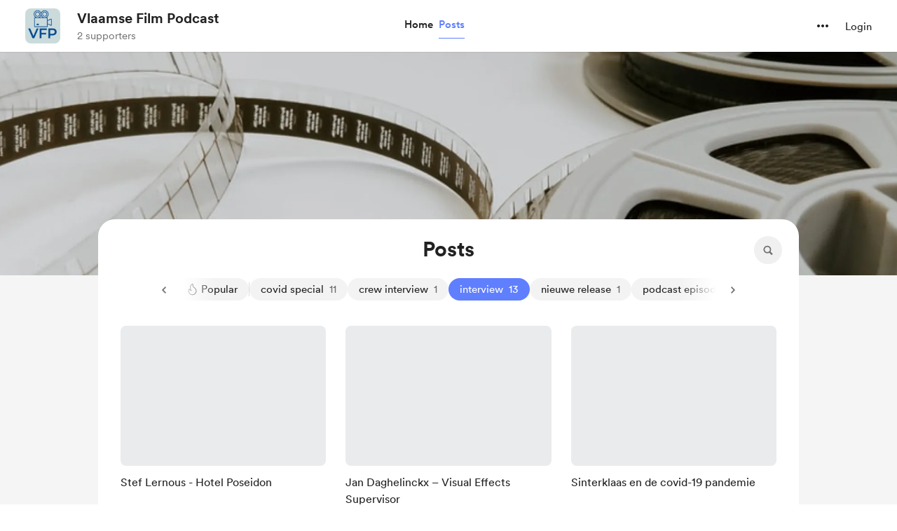

--- FILE ---
content_type: application/javascript
request_url: https://cdn.buymeacoffee.com/static/prod/11.4.0/build/assets/Posts-b2ba0b56.js
body_size: 5140
content:
import{_ as q}from"./CreatorPageLayout-cb87609e.js";import{_ as Z}from"./PostTile-4acdb611.js";import{o as r,c as v,F as L,p as E,f as x,n as k,a as u,e as W,h as C,t as I,r as n,w as A,u as e,P as G,b as D,g as Q,W as z}from"./app-b4c4edbd.js";import{_ as R}from"./SearchInput-dae30738.js";import{_ as J}from"./PageLoader-6f6609ff.js";import{_ as N}from"./_plugin-vue_export-helper-c27b6911.js";import{_ as X}from"./Pagination-a48d5325.js";import{s as M}from"./shareUrls-def395b5.js";import{a as b}from"./appVariables-ad2859bc.js";import{h as c}from"./BaseLayout-f2c4781c.js";import{_ as H}from"./ArrowThicker-12347fa6.js";import"./Footer.vue_vue_type_style_index_0_scoped_da4783f8_lang-5c491f1e.js";import"./Modal-a40126ac.js";import"./ModalClose-a84925b3.js";import"./Close-c1af8e52.js";import"./Facebook-ef602bca.js";import"./Instagram-b711dac5.js";import"./Button-b93c0d27.js";import"./XIcon-61e6ac43.js";import"./HeaderDropdownWrap-2b77d07d.js";import"./DropDown-00ca8781.js";import"./ImageElement-8a20643d.js";import"./DefaultUserAvatar-cda7d057.js";import"./Hamburger-86601907.js";import"./Input-debc688d.js";import"./InputError-4e033553.js";import"./ArrowThin-08154626.js";import"./Footer-853ba4b8.js";import"./userTypes-7c3f4db0.js";import"./themeHelper-8f3ed930.js";import"./ChooseCurrency-1e0ded51.js";import"./Arrow-7ee7d499.js";/* empty css                                                       */import"./CircularLoader-de9b143d.js";import"./AppHead-138a7c5d.js";import"./CopyLink-0631b2d5.js";import"./appConfetti-35e1f47a.js";import"./Tooltip-e9e59aff.js";import"./AppLink-435177f1.js";import"./dateFormatHelper-a9905c50.js";import"./moment-fbc5633a.js";import"./postTypes-1efa31d5.js";import"./postLockedFor-7929ecf7.js";import"./featureTypes-fe0181f1.js";import"./membershipHelper-2b1d242c.js";import"./People-fadfe66c.js";import"./BlurHashDecoder-0136b489.js";import"./Search-e78f0953.js";import"./lodash-82cbe777.js";const Y={__name:"PostListing",props:["posts","currentUser","creatorData"],setup(t){return(f,s)=>(r(),v("div",{class:k(["w-full grid gap-x-3 xs:grid-cols-1",t.posts.length>2?"grid-cols-3 gap-y-5 xs:gap-y-4":"minxs:auto-cols-1/3 minxs:grid-flow-col justify-center xs:gap-y-4"])},[(r(!0),v(L,null,E(t.posts,(m,p)=>(r(),x(Z,{key:p,post:m,currentUser:t.currentUser,creatorData:t.creatorData,fromPage:"post_listing",class:"xs:border-b xs:border-greyE5 xs:last:border-0"},null,8,["post","currentUser","creatorData"]))),128))],2))}},ee={},te={width:"48",height:"48",viewBox:"0 0 20 20",fill:"none",xmlns:"http://www.w3.org/2000/svg"},re=u("mask",{id:"mask0_881_145",style:{"mask-type":"alpha"},maskUnits:"userSpaceOnUse",x:"0",y:"0",width:"20",height:"20"},[u("rect",{width:"20",height:"20",fill:"#D9D9D9"})],-1),ae=u("g",{mask:"url(#mask0_881_145)"},[u("path",{d:"M5.01298 16.1667C4.67527 16.1667 4.39426 16.0546 4.16995 15.8302C3.94565 15.6059 3.8335 15.3249 3.8335 14.9872V5.01285C3.8335 4.67514 3.94565 4.39414 4.16995 4.16983C4.39426 3.94553 4.67527 3.83337 5.01298 3.83337H14.9874C15.3251 3.83337 15.6061 3.94553 15.8304 4.16983C16.0547 4.39414 16.1668 4.67514 16.1668 5.01285V14.9872C16.1668 15.3249 16.0547 15.6059 15.8304 15.8302C15.6061 16.0546 15.3251 16.1667 14.9874 16.1667H5.01298ZM5.01298 15.5H14.9874C15.1155 15.5 15.2331 15.4466 15.3399 15.3398C15.4467 15.2329 15.5002 15.1154 15.5002 14.9872V5.01285C15.5002 4.88466 15.4467 4.76714 15.3399 4.66029C15.2331 4.55346 15.1155 4.50004 14.9874 4.50004H5.01298C4.88478 4.50004 4.76726 4.55346 4.66041 4.66029C4.55358 4.76714 4.50016 4.88466 4.50016 5.01285V14.9872C4.50016 15.1154 4.55358 15.2329 4.66041 15.3398C4.76726 15.4466 4.88478 15.5 5.01298 15.5ZM6.75016 13.5834H11.2502C11.3451 13.5834 11.4244 13.552 11.4881 13.4892C11.5517 13.4264 11.5835 13.3482 11.5835 13.2544C11.5835 13.1607 11.5517 13.081 11.4881 13.0153C11.4244 12.9496 11.3451 12.9167 11.2502 12.9167H6.75016C6.65518 12.9167 6.57588 12.9481 6.51227 13.0109C6.44864 13.0737 6.41683 13.1519 6.41683 13.2456C6.41683 13.3394 6.44864 13.4191 6.51227 13.4848C6.57588 13.5505 6.65518 13.5834 6.75016 13.5834ZM6.75016 10.3334H13.2502C13.3451 10.3334 13.4244 10.302 13.4881 10.2392C13.5517 10.1764 13.5835 10.0982 13.5835 10.0044C13.5835 9.91069 13.5517 9.83096 13.4881 9.76527C13.4244 9.69956 13.3451 9.66671 13.2502 9.66671H6.75016C6.65518 9.66671 6.57588 9.6981 6.51227 9.76087C6.44864 9.82365 6.41683 9.90191 6.41683 9.99565C6.41683 10.0894 6.44864 10.1691 6.51227 10.2348C6.57588 10.3005 6.65518 10.3334 6.75016 10.3334ZM6.75016 7.08337H13.2502C13.3451 7.08337 13.4244 7.05198 13.4881 6.98921C13.5517 6.92643 13.5835 6.84817 13.5835 6.75444C13.5835 6.66069 13.5517 6.58096 13.4881 6.51527C13.4244 6.44956 13.3451 6.41671 13.2502 6.41671H6.75016C6.65518 6.41671 6.57588 6.4481 6.51227 6.51087C6.44864 6.57365 6.41683 6.65191 6.41683 6.74565C6.41683 6.8394 6.44864 6.91912 6.51227 6.98481C6.57588 7.05052 6.65518 7.08337 6.75016 7.08337Z",fill:"#1C1B1F"})],-1),se=[re,ae];function oe(t,f){return r(),v("svg",te,se)}const le=N(ee,[["render",oe]]),ie={class:"py-10 flex justify-center xs:px-5"},ne={class:"text-center"},ce=["innerHTML"],ue={class:"text-grey71 font-cr-book text-base mt-1.5"},ge={__name:"NoPosts",props:["searchKey"],setup(t){return(f,s)=>(r(),v("div",ie,[u("div",ne,[W(le,{class:"mx-auto"}),t.searchKey?(r(),v("div",{key:0,class:"mt-4 text-dark font-cr-medium text-lg",innerHTML:f.$t("lang.post.no_post_title",{title:t.searchKey})},null,8,ce)):C("",!0),u("div",ue,I(f.$t("lang.post.no_posts_text")),1)])]))}},me=["innerHTML"],pe={__name:"PostCategories",props:["categories","noFilterApplied","postSearchKey"],emits:["triggerCategoryPosts"],setup(t,{emit:f}){let s=n(0),m=!1,p="flex justify-center items-center px-4 h-8 font-cr-book hover:bg-black/10 active:bg-dark/10 text-sm rounded-full tw-transition-all flex-shrink-0";return b.IsBrowser&&(s.value=b.IsBrowser?c.lastValueFromLocationUrl():0,m=s.value!=="posts",m&&f("triggerCategoryPosts",s.value)),(y,d)=>(r(!0),v(L,null,E(t.categories,(a,h)=>(r(),x(e(G),{key:h,href:e(M).postsPage()+"/"+a.tag_id+(t.postSearchKey?"?query="+t.postSearchKey:""),class:k(["flex-shrink-0",[e(p),e(s)==a.tag_id&&t.noFilterApplied?"text-white bg-pageTheme hover:bg-pageTheme active:bg-pageTheme":"text-dark bg-dark/5 border-transparent"]]),id:`category-${a.tag_id}`},{default:A(()=>[u("span",{innerHTML:e(c).sanitizeHtml(a.tag)},null,8,me),u("span",{class:k(["ml-2 font-cr-book",e(s)==a.tag_id&&t.noFilterApplied?"text-themeTextColor":"text-grey71"])},I(a.post_count),3)]),_:2},1032,["href","id","class"]))),128))}},de={width:"18",height:"18",viewBox:"0 0 11 15",fill:"none",xmlns:"http://www.w3.org/2000/svg"},he={__name:"Popular",props:["strokeColor"],setup(t){return(f,s)=>(r(),v("svg",de,[u("path",{class:k(t.strokeColor),d:"M5.94451 1.28977C6.13818 1.20485 6.32894 1.26426 6.45165 1.38923C6.57085 1.51062 6.63046 1.6959 6.58867 1.8827C6.52269 2.17755 6.48785 2.48432 6.48785 2.79942C6.48785 3.51882 6.66917 4.02269 6.98114 4.44038C7.29829 4.86499 7.75737 5.21067 8.33701 5.60071C8.34612 5.60684 8.35461 5.61386 8.36234 5.62165L8.43255 5.6924C9.6762 6.49586 10.5 7.89484 10.5 9.48633C10.5 11.9792 8.47916 14 5.98633 14C3.4935 14 1.47266 11.9792 1.47266 9.48633C1.47266 8.75441 1.647 8.06273 1.95656 7.45099C1.98174 7.40123 2.03009 7.3673 2.08545 7.36053C2.14081 7.35377 2.1959 7.37506 2.23232 7.4173C2.27946 7.47197 2.32564 7.52592 2.37114 7.57908C2.95844 8.26528 3.4324 8.81905 4.4041 9.06641C4.44542 9.07693 4.47109 9.06911 4.48931 9.05773C4.51075 9.04434 4.5342 9.0176 4.55027 8.97488C4.58377 8.88586 4.56939 8.77234 4.50076 8.69793C3.98107 8.13449 3.61188 7.36965 3.47995 6.28161C3.23283 4.2435 4.15914 2.07253 5.94451 1.28977Z",stroke:"black","stroke-linecap":"round","stroke-linejoin":"round"},null,2)]))}},fe={class:"flex gap-x-3"},ve={__name:"PostFilter",props:["postSearchKey"],emits:["returnFilterType"],setup(t,{emit:f}){let s="flex justify-center items-center px-4 h-8 font-cr-book text-sm rounded-full cursor-pointer tw-transition-all flex-shrink-0",m="bg-dark/5 hover:bg-black/10 active:bg-dark/10 text-dark",p="text-white bg-pageTheme hover:bg-pageTheme active:bg-pageTheme",y=n("");const d=(h,o=null)=>{f("returnFilterType",h),y.value=o??h};D(()=>{y.value=b.IsBrowser&&c.getParamsValueFromUrl("filter_by")!=""?a(c.getParamsValueFromUrl("filter_by")):b.IsBrowser&&c.lastValueFromLocationUrl()==="posts"?"all":""});const a=h=>{var o;return h=="new"?o="all":o="top",o};return(h,o)=>(r(),v("div",fe,[u("div",{onClick:o[0]||(o[0]=w=>d("new","all")),role:"button",tabindex:"0",class:k([e(s),e(y)==="all"?e(p):e(m)])},I(h.$t("lang.common.all")),3),u("div",{onClick:o[1]||(o[1]=w=>d("top")),role:"button",tabindex:"0",class:k([e(s),e(y)==="top"?e(p):e(m)])},[W(he,{class:"mr-1",strokeColor:[e(s),e(y)==="top"?"stroke-white":"stroke-dark"]},null,8,["strokeColor"]),Q(" "+I(h.$t("lang.common.popular")),1)],2)]))}};const ye={id:"categoryInnerWrapper",class:"inline-flex items-center gap-3"},_e={key:1,class:"w-px h-5 relative bg-greyDD flex-shrink-0"},Ce={key:0},xe={__name:"PostFilterWrap",props:["hasMoreThanOnePost","postSearchKey","categories"],emits:["getFilterType","triggerCategoryPosts"],setup(t,{emit:f}){let s=n(!1),m=n(!0),p=n(0),y=n(!0),d=n(!1);D(()=>{let l=document.getElementById("categoryWrapper").offsetWidth,i=document.getElementById("categoryInnerWrapper").scrollWidth;m.value=i!==l,s.value=i>l});const a=l=>{let i=document.getElementById("categoryWrapper"),_=c.checkIsMobile()?218:400,$=c.checkIsMobile()?15:25;h(i,l,12,_,$)},h=(l,i,_,$,F)=>{let T=0,S=setInterval(function(){i=="left"?l.scrollLeft-=F:l.scrollLeft+=F,T+=F,T>=$&&b.IsBrowser&&window.clearInterval(S),p.value=100*l.scrollLeft/(document.getElementById("categoryInnerWrapper").scrollWidth-l.offsetWidth)},_)},o=l=>{f("getFilterType",l),d.value&&b.IsBrowser&&(y.value=!1)},w=l=>{f("triggerCategoryPosts",l),d.value=!0,setTimeout(()=>{let i=document.getElementById("categoryWrapper");document.getElementById("categoryWrapper").scrollLeft=document.getElementById(`category-${l}`).offsetLeft-document.getElementById("categoryWrapper").offsetWidth/2,p.value=100*i.scrollLeft/(document.getElementById("categoryInnerWrapper").scrollWidth-i.offsetWidth)},10)};return(l,i)=>(r(),v("div",{class:k(["relative w-4/5 flex justify-center mt-6 mb-7 flex-wrap mx-auto xs:w-[88%]",[{"tw-slider-shadow-after":e(s)&&e(p)<100},{"tw-slider-shadow-before":e(p)>0}]])},[u("div",{id:"categoryWrapper",class:k([{"overflow-x-auto":e(m)},"tw-hide-scrollbar"])},[u("div",ye,[t.hasMoreThanOnePost?(r(),x(ve,{key:0,class:"flex-shrink-0",onReturnFilterType:o,postSearchKey:t.postSearchKey},null,8,["postSearchKey"])):C("",!0),t.hasMoreThanOnePost&&t.categories.length>0?(r(),v("div",_e)):C("",!0),t.categories.length>0?(r(),x(pe,{key:2,categories:t.categories,noFilterApplied:e(y),postSearchKey:t.postSearchKey,onTriggerCategoryPosts:w},null,8,["categories","noFilterApplied","postSearchKey"])):C("",!0)])],2),e(s)?(r(),v("div",Ce,[e(p)>0?(r(),v("div",{key:0,onClick:i[0]||(i[0]=_=>a("left")),class:"-left-10 tw-tab-arrows group tw-scale-on-hover close-bg-transition hover:before:bg-dark/5 xl:-left-8 xs:-left-8"},[W(H,{class:"transform -rotate-180",width:"30",height:"30",fillClass:"fill-grey71 group-hover:fill-dark"})])):C("",!0),e(p)<99?(r(),v("div",{key:1,onClick:i[1]||(i[1]=_=>a("right")),class:"-right-10 tw-tab-arrows group tw-scale-on-hover close-bg-transition hover:before:bg-dark/5 xl:-right-8 xs:-right-8"},[W(H,{fillClass:"fill-grey71 group-hover:fill-dark",width:"30",height:"30"})])):C("",!0)])):C("",!0)],2))}},be=N(xe,[["__scopeId","data-v-0e11b278"]]),ke={class:"tw-page-box"},we={class:"flex justify-center relative"},Pe={class:"text-dark font-cr-bold text-3xl text-center xs:text-2xl"},$e={class:"mt-4"},bt={__name:"Posts",props:["creator_data","categories","current_user_data","membership_settings","subscription"],setup(t){const f=t;let s=n([]),m=n(!0),p=`api/v1/posts/creator/${f.creator_data.data.slug}?per_page=9`,y=null,d=n(0),a=n(b.IsBrowser&&c.getParamsValueFromUrl("query")!=""?c.getParamsValueFromUrl("query"):""),h=n(!(b.IsBrowser&&c.getParamsValueFromUrl("filter_by")!="")),o=n(b.IsBrowser&&c.getParamsValueFromUrl("filter_by")!=""?c.getParamsValueFromUrl("filter_by"):"new"),w=n(1),l=n(!0),i=n(!1),_=n(0);D(()=>{$()});const $=()=>{s.value.length>0&&!y||(d.value=parseInt(b.IsBrowser?c.getParamsValueFromUrl("page"):1)||1,j())},F=g=>{a.value=g,i.value=!0,d.value=1,K("search")},T=g=>{h.value=!1,o.value=g,(g==="new"||g==="top")&&(_.value="",d.value=1,K("filter"))},S=g=>{_.value=g},O=(g,P)=>{d.value=g,K("pagination")},K=g=>{m.value=!0;var P,B=a.value?`&query=${a.value}`:"",U=h.value?"":o.value?`&filter_by=${o.value}`:"";_.value?P=`${M.creatorPage()}/posts/${_.value}?page=${d.value}`+U+B:P=`${M.creatorPage()}/posts?page=${d.value}`+U+B,z.visit(P,{method:"get",preserveScroll:!0,onSuccess:()=>{g=="pagination"&&document.getElementById("tw-ctr-page").scrollIntoView({behavior:"smooth",block:"start"})}})},j=()=>{m.value=!0;var g=_.value?`&category_id=${_.value}`:"";b.IsBrowser&&(a.value=a.value!=""?a.value:c.getParamsValueFromUrl("query")!=""?c.getParamsValueFromUrl("query"):"",o.value=h.value?c.getParamsValueFromUrl("filter_by")!=""?c.getParamsValueFromUrl("filter_by"):"new":o.value);var P=a.value?`&post_title=${a.value}`:"",B=o.value?`&filter_by=${o.value}`:"";let U=`${p}&page=${d.value}`+B+g+P;axios.get(U).then(V=>{s.value=V.data.data,y=V.data.links.next,w.value=V.data.meta.last_page,l.value=V.data.meta.total>1,m.value=!1,i.value=!1}).catch(()=>{})};return(g,P)=>(r(),x(q,{creatorData:t.creator_data.data,subscription:t.subscription?t.subscription:""},{default:A(()=>[u("div",ke,[u("div",we,[u("div",Pe,I(g.$t("lang.tab.posts")),1),e(l)||e(a)?(r(),x(R,{key:0,class:"absolute right-0",onTriggerSearch:F,fromPage:"posts",placeholder:g.$t("lang.post.search_posts")},null,8,["placeholder"])):C("",!0)]),e(l)||t.categories.length>0?(r(),x(be,{key:0,onGetFilterType:T,onTriggerCategoryPosts:S,categories:t.categories,postSearchKey:e(a),hasMoreThanOnePost:e(l)},null,8,["categories","postSearchKey","hasMoreThanOnePost"])):C("",!0),u("div",$e,[e(m)?(r(),x(J,{key:0,class:k("items-center")})):(r(),v(L,{key:1},[e(s).length>0?(r(),x(Y,{key:0,posts:e(s),creatorData:t.creator_data.data,currentUser:t.current_user_data},null,8,["posts","creatorData","currentUser"])):C("",!0),e(a)&&e(s).length===0?(r(),x(ge,{key:1,searchKey:e(a)},null,8,["searchKey"])):C("",!0)],64)),e(w)>1&&!e(i)?(r(),x(X,{key:2,class:"mt-8",pageCount:e(w),activePage:e(d),onTriggerPaginateAction:O},null,8,["pageCount","activePage"])):C("",!0)])])]),_:1},8,["creatorData","subscription"]))}};export{bt as default};
